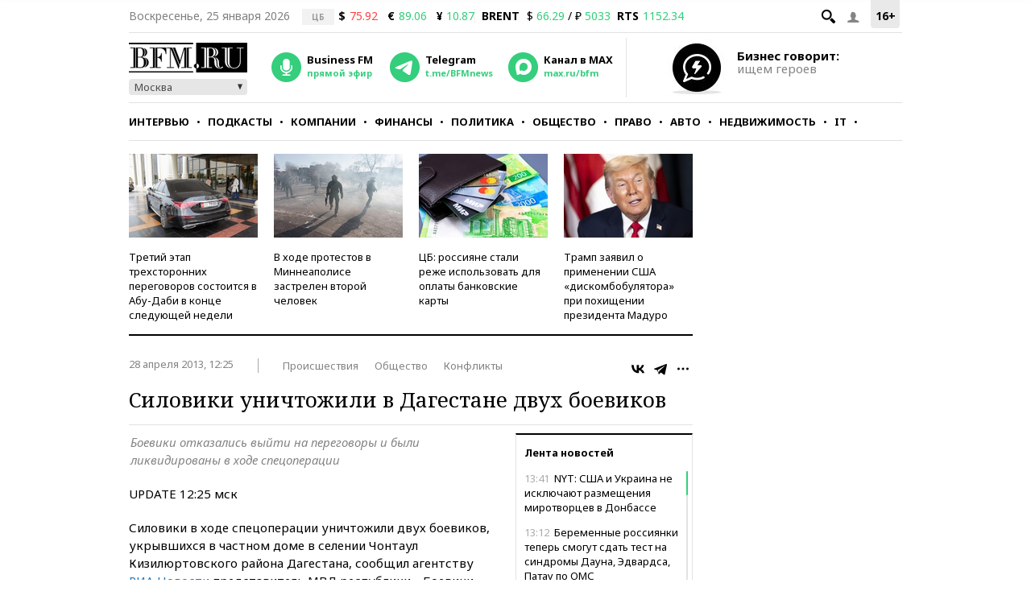

--- FILE ---
content_type: application/javascript
request_url: https://smi2.ru/counter/settings?payload=CMKIAhixscqmvzM6JGJkZDdmOTQ4LTRiYTktNDhhMS1hNWU0LWRlOWNkMmNiZDMxNg&cb=_callbacks____0mktmrc94
body_size: 1513
content:
_callbacks____0mktmrc94("[base64]");